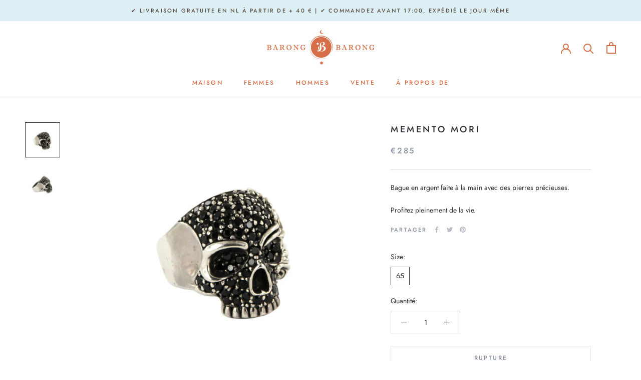

--- FILE ---
content_type: image/svg+xml
request_url: https://barongbarong.com/cdn/shop/t/19/assets/cursor-zoom-in.svg?v=17765311096636114431605644118
body_size: -579
content:
<svg width="35" height="35" viewBox="0 0 35 35" xmlns="http://www.w3.org/2000/svg">
  <g fill="none" fill-rule="nonzero">
    <circle fill="#ffffff" cx="17.5" cy="17.5" r="17.5"/>
    <path fill="#2e3035" d="M24 18h-6v6h-1v-6h-6v-1h6v-6h1v6h6"/>
  </g>
</svg>

--- FILE ---
content_type: text/javascript
request_url: https://barongbarong.com/cdn/shop/t/19/assets/custom.js?v=183944157590872491501605644095
body_size: -654
content:
//# sourceMappingURL=/cdn/shop/t/19/assets/custom.js.map?v=183944157590872491501605644095


--- FILE ---
content_type: image/svg+xml
request_url: https://barongbarong.com/cdn/shop/t/19/assets/cursor-zoom-in.svg?v=17765311096636114431605644118
body_size: -564
content:
<svg width="35" height="35" viewBox="0 0 35 35" xmlns="http://www.w3.org/2000/svg">
  <g fill="none" fill-rule="nonzero">
    <circle fill="#ffffff" cx="17.5" cy="17.5" r="17.5"/>
    <path fill="#2e3035" d="M24 18h-6v6h-1v-6h-6v-1h6v-6h1v6h6"/>
  </g>
</svg>